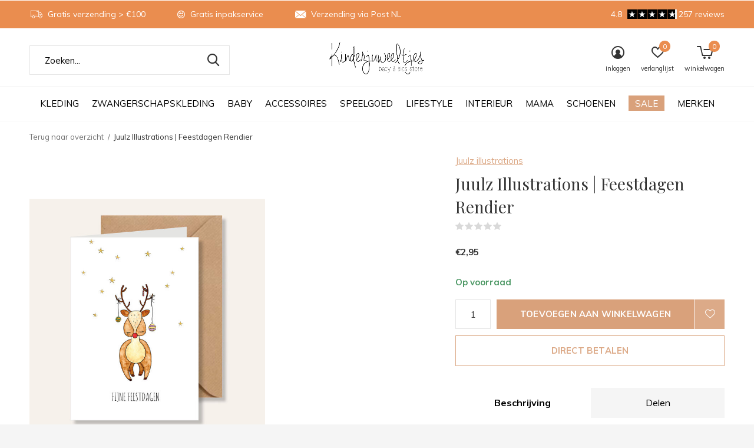

--- FILE ---
content_type: text/html;charset=utf-8
request_url: https://www.kinderjuweeltjes.nl/juulz-illustrations-feestdagen-rendier.html
body_size: 14762
content:
<!doctype html>
<html class="new mobile  " lang="nl" dir="ltr">
	<head>
        <meta charset="utf-8"/>
<!-- [START] 'blocks/head.rain' -->
<!--

  (c) 2008-2026 Lightspeed Netherlands B.V.
  http://www.lightspeedhq.com
  Generated: 21-01-2026 @ 11:03:55

-->
<link rel="canonical" href="https://www.kinderjuweeltjes.nl/juulz-illustrations-feestdagen-rendier.html"/>
<link rel="alternate" href="https://www.kinderjuweeltjes.nl/index.rss" type="application/rss+xml" title="Nieuwe producten"/>
<meta name="robots" content="noodp,noydir"/>
<meta name="google-site-verification" content="ZZGQtrGmd9tntgXvmbMlxihgW3D4UM2AjRiV7IgUwc4"/>
<meta property="og:url" content="https://www.kinderjuweeltjes.nl/juulz-illustrations-feestdagen-rendier.html?source=facebook"/>
<meta property="og:site_name" content="Kinderjuweeltjes"/>
<meta property="og:title" content="Juulz illustrations - Feestdagen Rendier"/>
<meta property="og:description" content="– Formaat: 10 x 15 cm/A6.– Inclusief Luxe Kraft Envelop."/>
<meta property="og:image" content="https://cdn.webshopapp.com/shops/332509/files/443141352/juulz-illustrations-juulz-illustrations-feestdagen.jpg"/>
<script src="https://app.dmws.plus/shop-assets/332509/dmws-plus-loader.js?id=64646d4482f0c06349df9eb343bf1101"></script>
<!--[if lt IE 9]>
<script src="https://cdn.webshopapp.com/assets/html5shiv.js?2025-02-20"></script>
<![endif]-->
<!-- [END] 'blocks/head.rain' -->
		<meta charset="utf-8">
		<meta http-equiv="x-ua-compatible" content="ie=edge">
		<title>Juulz illustrations - Feestdagen Rendier - Kinderjuweeltjes</title>
		<meta name="description" content="– Formaat: 10 x 15 cm/A6.– Inclusief Luxe Kraft Envelop.">
		<meta name="keywords" content="Juulz, illustrations, Juulz, Illustrations, |, Feestdagen, Rendier, babykleding Middelburg, babykleding zeeland, kinderkleding middelburg, kinderkleding zeeland, baby, kind, positiekleding middelburg, positiekleding zeeland, zwangerschapskleding, zwa">
		<meta name="theme-color" content="#ffffff">
		<meta name="MobileOptimized" content="320">
		<meta name="HandheldFriendly" content="true">
		<meta name="viewport" content="width=device-width,initial-scale=1,maximum-scale=1,viewport-fit=cover,target-densitydpi=device-dpi,shrink-to-fit=no">
		<meta name="author" content="https://www.dmws.nl">
		<link rel="preload" as="style" href="https://cdn.webshopapp.com/assets/gui-2-0.css?2025-02-20">
		<link rel="preload" as="style" href="https://cdn.webshopapp.com/assets/gui-responsive-2-0.css?2025-02-20">
		<link rel="preload" href="https://fonts.googleapis.com/css?family=Muli:100,300,400,500,600,700,800,900%7CPlayfair%20Display:100,300,400,500,600,700,800,900&display=block" as="style">
		<link rel="preload" as="style" href="https://cdn.webshopapp.com/shops/332509/themes/179884/assets/fixed.css?20260120111200">
    <link rel="preload" as="style" href="https://cdn.webshopapp.com/shops/332509/themes/179884/assets/screen.css?20260120111200">
		<link rel="preload" as="style" href="https://cdn.webshopapp.com/shops/332509/themes/179884/assets/custom.css?20260120111200">
		<link rel="preload" as="font" href="https://cdn.webshopapp.com/shops/332509/themes/179884/assets/icomoon.woff2?20260120111200">
		<link rel="preload" as="script" href="https://cdn.webshopapp.com/assets/jquery-1-9-1.js?2025-02-20">
		<link rel="preload" as="script" href="https://cdn.webshopapp.com/assets/jquery-ui-1-10-1.js?2025-02-20">
		<link rel="preload" as="script" href="https://cdn.webshopapp.com/shops/332509/themes/179884/assets/scripts.js?20260120111200">
		<link rel="preload" as="script" href="https://cdn.webshopapp.com/shops/332509/themes/179884/assets/custom.js?20260120111200">
    <link rel="preload" as="script" href="https://cdn.webshopapp.com/assets/gui.js?2025-02-20">
		<link href="https://fonts.googleapis.com/css?family=Muli:100,300,400,500,600,700,800,900%7CPlayfair%20Display:100,300,400,500,600,700,800,900&display=block" rel="stylesheet" type="text/css">
		<link rel="stylesheet" media="screen" href="https://cdn.webshopapp.com/assets/gui-2-0.css?2025-02-20">
		<link rel="stylesheet" media="screen" href="https://cdn.webshopapp.com/assets/gui-responsive-2-0.css?2025-02-20">
    <link rel="stylesheet" media="screen" href="https://cdn.webshopapp.com/shops/332509/themes/179884/assets/fixed.css?20260120111200">
		<link rel="stylesheet" media="screen" href="https://cdn.webshopapp.com/shops/332509/themes/179884/assets/screen.css?20260120111200">
		<link rel="stylesheet" media="screen" href="https://cdn.webshopapp.com/shops/332509/themes/179884/assets/custom.css?20260120111200">
		<link rel="icon" type="image/x-icon" href="https://cdn.webshopapp.com/shops/332509/themes/179884/assets/favicon.png?20260120111200">
		<link rel="apple-touch-icon" href="https://cdn.webshopapp.com/shops/332509/themes/179884/assets/apple-touch-icon.png?20260120111200">
		<link rel="mask-icon" href="https://cdn.webshopapp.com/shops/332509/themes/179884/assets/safari-pinned-tab.svg?20260120111200" color="#000000">
		<link rel="manifest" href="https://cdn.webshopapp.com/shops/332509/themes/179884/assets/manifest.json?20260120111200">
		<link rel="preconnect" href="https://ajax.googleapis.com">
		<link rel="preconnect" href="//cdn.webshopapp.com/">
		<link rel="preconnect" href="https://fonts.googleapis.com">
		<link rel="preconnect" href="https://fonts.gstatic.com" crossorigin>
		<link rel="dns-prefetch" href="https://ajax.googleapis.com">
		<link rel="dns-prefetch" href="//cdn.webshopapp.com/">	
		<link rel="dns-prefetch" href="https://fonts.googleapis.com">
		<link rel="dns-prefetch" href="https://fonts.gstatic.com" crossorigin>
    <script src="https://cdn.webshopapp.com/assets/jquery-1-9-1.js?2025-02-20"></script>
    <script src="https://cdn.webshopapp.com/assets/jquery-ui-1-10-1.js?2025-02-20"></script>
		<meta name="msapplication-config" content="https://cdn.webshopapp.com/shops/332509/themes/179884/assets/browserconfig.xml?20260120111200">
<meta property="og:title" content="Juulz illustrations - Feestdagen Rendier">
<meta property="og:type" content="website"> 
<meta property="og:description" content="– Formaat: 10 x 15 cm/A6.– Inclusief Luxe Kraft Envelop.">
<meta property="og:site_name" content="Kinderjuweeltjes">
<meta property="og:url" content="https://www.kinderjuweeltjes.nl/">
<meta property="og:image" content="https://cdn.webshopapp.com/shops/332509/files/443141352/300x250x2/juulz-illustrations-juulz-illustrations-feestdagen.jpg">
<meta itemprop="price" content="2.95"><meta itemprop="priceCurrency" content="EUR">
<meta name="twitter:title" content="Juulz illustrations - Feestdagen Rendier">
<meta name="twitter:description" content="– Formaat: 10 x 15 cm/A6.– Inclusief Luxe Kraft Envelop.">
<meta name="twitter:site" content="Kinderjuweeltjes">
<meta name="twitter:card" content="https://cdn.webshopapp.com/shops/332509/themes/179884/v/1008020/assets/logo.png?20220617121433">
<meta name="twitter:image" content="https://cdn.webshopapp.com/shops/332509/files/443141352/300x250x2/juulz-illustrations-juulz-illustrations-feestdagen.jpg">
<script type="application/ld+json">
  [
        {
      "@context": "http://schema.org",
      "@type": "Product", 
      "name": "Juulz illustrations Juulz Illustrations | Feestdagen Rendier",
      "url": "https://www.kinderjuweeltjes.nl/juulz-illustrations-feestdagen-rendier.html",
      "brand": "Juulz illustrations",      "description": "– Formaat: 10 x 15 cm/A6.– Inclusief Luxe Kraft Envelop.",      "image": "https://cdn.webshopapp.com/shops/332509/files/443141352/300x250x2/juulz-illustrations-juulz-illustrations-feestdagen.jpg",                        "offers": {
        "@type": "Offer",
        "price": "2.95",        "url": "https://www.kinderjuweeltjes.nl/juulz-illustrations-feestdagen-rendier.html",
        "priceValidUntil": "2027-01-21",
        "priceCurrency": "EUR",
          "availability": "https://schema.org/InStock",
          "inventoryLevel": "9"
              }
          },
        {
      "@context": "http://schema.org/",
      "@type": "Organization",
      "url": "https://www.kinderjuweeltjes.nl/",
      "name": "Kinderjuweeltjes",
      "legalName": "Kinderjuweeltjes",
      "description": "– Formaat: 10 x 15 cm/A6.– Inclusief Luxe Kraft Envelop.",
      "logo": "https://cdn.webshopapp.com/shops/332509/themes/179884/v/1008020/assets/logo.png?20220617121433",
      "image": "https://cdn.webshopapp.com/shops/332509/themes/179884/v/2707867/assets/hero-1-image.jpg?20251202134503",
      "contactPoint": {
        "@type": "ContactPoint",
        "contactType": "Customer service",
        "telephone": "Company&#039;s Phone number "
      },
      "address": {
        "@type": "PostalAddress",
        "streetAddress": "Langeviele 29",
        "addressLocality": "",
        "postalCode": "4331LR Middelburg",
        "addressCountry": "NL"
      }
         
    },
    { 
      "@context": "http://schema.org", 
      "@type": "WebSite", 
      "url": "https://www.kinderjuweeltjes.nl/", 
      "name": "Kinderjuweeltjes",
      "description": "– Formaat: 10 x 15 cm/A6.– Inclusief Luxe Kraft Envelop.",
      "author": [
        {
          "@type": "Organization",
          "url": "https://www.dmws.nl/",
          "name": "DMWS B.V.",
          "address": {
            "@type": "PostalAddress",
            "streetAddress": "Klokgebouw 195 (Strijp-S)",
            "addressLocality": "Eindhoven",
            "addressRegion": "NB",
            "postalCode": "5617 AB",
            "addressCountry": "NL"
          }
        }
      ]
    }
  ]
</script>    	</head>
	<body>
  	    <ul class="hidden-data hidden"><li>332509</li><li>179884</li><li>ja</li><li>nl</li><li>live</li><li>Company&#039;s Email Address</li><li>https://www.kinderjuweeltjes.nl/</li></ul><div id="root" ><header id="top" class=" static"><p id="logo" class="text-center"><a href="https://www.kinderjuweeltjes.nl/" accesskey="h"><img src="https://cdn.webshopapp.com/shops/332509/themes/179884/v/1008020/assets/logo.png?20220617121433" alt="Kinderjuweeltjes - de tofste winkel voor babykleding, kinderkleding, positiekleding, speelgoed en accessoires!"></a></p><nav id="skip"><ul><li><a href="#nav" accesskey="n">Ga naar navigatie (n)</a></li><li><a href="#content" accesskey="c">Ga naar inhoud (c)</a></li><li><a href="#footer" accesskey="f">Ga naar footer (f)</a></li></ul></nav><nav id="nav" aria-label="Kies een categorie" class="align-center"><ul><li class="menu-uppercase"><a  href="https://www.kinderjuweeltjes.nl/kleding/">Kleding</a><ul><li><a href="https://www.kinderjuweeltjes.nl/kleding/meisjes-86-t-m-128/">Meisjes | 86 t/m 128</a><ul><li><a href="https://www.kinderjuweeltjes.nl/kleding/meisjes-86-t-m-128/t-shirts-tops/">T-Shirts &amp; Tops</a><ul class="mobily-only"><li><a href="https://www.kinderjuweeltjes.nl/kleding/meisjes-86-t-m-128/t-shirts-tops/korte-mouw/">Korte Mouw</a></li><li><a href="https://www.kinderjuweeltjes.nl/kleding/meisjes-86-t-m-128/t-shirts-tops/lange-mouw/">Lange Mouw</a></li></ul></li><li><a href="https://www.kinderjuweeltjes.nl/kleding/meisjes-86-t-m-128/sokken-maillots/">Sokken &amp; Maillots</a></li><li><a href="https://www.kinderjuweeltjes.nl/kleding/meisjes-86-t-m-128/jurken-rokken/">Jurken &amp; Rokken</a></li><li><a href="https://www.kinderjuweeltjes.nl/kleding/meisjes-86-t-m-128/broeken-leggings/">Broeken &amp; Leggings</a><ul class="mobily-only"><li><a href="https://www.kinderjuweeltjes.nl/kleding/meisjes-86-t-m-128/broeken-leggings/korte-broeken/">Korte broeken</a></li><li><a href="https://www.kinderjuweeltjes.nl/kleding/meisjes-86-t-m-128/broeken-leggings/lange-broeken/">Lange broeken</a></li></ul></li><li><a href="https://www.kinderjuweeltjes.nl/kleding/meisjes-86-t-m-128/jassen/">Jassen</a></li><li><a href="https://www.kinderjuweeltjes.nl/kleding/meisjes-86-t-m-128/regenkleding/">Regenkleding</a></li><li><a href="https://www.kinderjuweeltjes.nl/kleding/meisjes-86-t-m-128/salopettes-onesies/">Salopettes &amp; Onesies</a></li><li><a href="https://www.kinderjuweeltjes.nl/kleding/meisjes-86-t-m-128/zwemkleding/">Zwemkleding</a></li><li><a href="https://www.kinderjuweeltjes.nl/kleding/meisjes-86-t-m-128/truien-vesten/">Truien &amp; Vesten</a></li><li><a href="https://www.kinderjuweeltjes.nl/kleding/meisjes-86-t-m-128/ondergoed-pyjamas/">Ondergoed &amp; Pyjama&#039;s</a></li></ul></li><li><a href="https://www.kinderjuweeltjes.nl/kleding/jongens-86-t-m-128/">Jongens | 86 t/m 128</a><ul><li><a href="https://www.kinderjuweeltjes.nl/kleding/jongens-86-t-m-128/broeken-leggings/">Broeken &amp; Leggings</a><ul class="mobily-only"><li><a href="https://www.kinderjuweeltjes.nl/kleding/jongens-86-t-m-128/broeken-leggings/korte-broeken/">Korte broeken</a></li><li><a href="https://www.kinderjuweeltjes.nl/kleding/jongens-86-t-m-128/broeken-leggings/lange-broeken/">Lange broeken</a></li></ul></li><li><a href="https://www.kinderjuweeltjes.nl/kleding/jongens-86-t-m-128/jassen/">Jassen</a></li><li><a href="https://www.kinderjuweeltjes.nl/kleding/jongens-86-t-m-128/t-shirts-tops/">T-Shirts &amp; Tops</a><ul class="mobily-only"><li><a href="https://www.kinderjuweeltjes.nl/kleding/jongens-86-t-m-128/t-shirts-tops/korte-mouw/">Korte Mouw</a></li><li><a href="https://www.kinderjuweeltjes.nl/kleding/jongens-86-t-m-128/t-shirts-tops/lange-mouw/">Lange Mouw</a></li></ul></li><li><a href="https://www.kinderjuweeltjes.nl/kleding/jongens-86-t-m-128/zwemkleding/">Zwemkleding</a></li><li><a href="https://www.kinderjuweeltjes.nl/kleding/jongens-86-t-m-128/salopettes-onesies/">Salopettes &amp; Onesies</a></li><li><a href="https://www.kinderjuweeltjes.nl/kleding/jongens-86-t-m-128/truien-vesten/">Truien &amp; Vesten</a></li><li><a href="https://www.kinderjuweeltjes.nl/kleding/jongens-86-t-m-128/ondergoed-pyjamas/">Ondergoed &amp; Pyjama&#039;s</a></li><li><a href="https://www.kinderjuweeltjes.nl/kleding/jongens-86-t-m-128/sokken/">Sokken</a></li></ul></li></ul></li><li class="menu-uppercase"><a  href="https://www.kinderjuweeltjes.nl/zwangerschapskleding/">Zwangerschapskleding</a><ul><li><a href="https://www.kinderjuweeltjes.nl/zwangerschapskleding/jeans-broeken/">Jeans &amp; Broeken</a></li><li><a href="https://www.kinderjuweeltjes.nl/zwangerschapskleding/truien-vesten/">Truien &amp; Vesten</a></li><li><a href="https://www.kinderjuweeltjes.nl/zwangerschapskleding/t-shirts-tops/">T-shirts &amp; Tops</a></li><li><a href="https://www.kinderjuweeltjes.nl/zwangerschapskleding/lingerie/">Lingerie</a></li><li><a href="https://www.kinderjuweeltjes.nl/zwangerschapskleding/leggings-pantys/">Leggings &amp; Panty&#039;s</a></li><li><a href="https://www.kinderjuweeltjes.nl/zwangerschapskleding/jurken-rokken/">Jurken &amp; Rokken</a></li><li><a href="https://www.kinderjuweeltjes.nl/zwangerschapskleding/jassen/">Jassen</a></li><li><a href="https://www.kinderjuweeltjes.nl/zwangerschapskleding/jumpsuits/">Jumpsuits</a></li><li><a href="https://www.kinderjuweeltjes.nl/zwangerschapskleding/badkleding/">Badkleding</a></li></ul></li><li class="menu-uppercase"><a  href="https://www.kinderjuweeltjes.nl/baby/">Baby</a><ul><li><a href="https://www.kinderjuweeltjes.nl/baby/verzorging/">Verzorging</a><ul><li><a href="https://www.kinderjuweeltjes.nl/baby/verzorging/slabbetjes-monddoekjes/">Slabbetjes &amp; monddoekjes</a></li><li><a href="https://www.kinderjuweeltjes.nl/baby/verzorging/wikkeldekens-badjasjes/">Wikkeldekens &amp; Badjasjes</a></li><li><a href="https://www.kinderjuweeltjes.nl/baby/verzorging/hydrofiele-doeken/">Hydrofiele doeken</a></li><li><a href="https://www.kinderjuweeltjes.nl/baby/verzorging/washandjes/">Washandjes</a></li><li><a href="https://www.kinderjuweeltjes.nl/baby/verzorging/verzorgingsproducten/">Verzorgingsproducten</a></li><li><a href="https://www.kinderjuweeltjes.nl/baby/verzorging/verschoonkussens-matjes/">Verschoonkussens &amp; matjes</a></li><li><a href="https://www.kinderjuweeltjes.nl/baby/verzorging/kruikenzak/">Kruikenzak</a></li><li><a href="https://www.kinderjuweeltjes.nl/baby/verzorging/tandendoosjes/">Tandendoosjes</a></li><li><a href="https://www.kinderjuweeltjes.nl/baby/verzorging/slaaptrainer-hulp/">Slaaptrainer &amp; Hulp</a></li></ul></li><li><a href="https://www.kinderjuweeltjes.nl/baby/babykleding-44-t-m-80/">Babykleding | 44 t/m 80</a><ul><li><a href="https://www.kinderjuweeltjes.nl/baby/babykleding-44-t-m-80/jassen/">Jassen</a></li><li><a href="https://www.kinderjuweeltjes.nl/baby/babykleding-44-t-m-80/jurkjes-rokjes/">Jurkjes &amp; Rokjes</a></li><li><a href="https://www.kinderjuweeltjes.nl/baby/babykleding-44-t-m-80/rompers/">Rompers</a></li><li><a href="https://www.kinderjuweeltjes.nl/baby/babykleding-44-t-m-80/broeken-leggings/">Broeken &amp; Leggings</a><ul class="mobily-only"><li><a href="https://www.kinderjuweeltjes.nl/baby/babykleding-44-t-m-80/broeken-leggings/korte-broek/">Korte Broek</a></li><li><a href="https://www.kinderjuweeltjes.nl/baby/babykleding-44-t-m-80/broeken-leggings/lange-broek/">Lange Broek</a></li></ul></li><li><a href="https://www.kinderjuweeltjes.nl/baby/babykleding-44-t-m-80/t-shirts-tops/">T-shirts &amp; Tops</a><ul class="mobily-only"><li><a href="https://www.kinderjuweeltjes.nl/baby/babykleding-44-t-m-80/t-shirts-tops/korte-mouw/">Korte Mouw</a></li><li><a href="https://www.kinderjuweeltjes.nl/baby/babykleding-44-t-m-80/t-shirts-tops/lange-mouw/">Lange Mouw</a></li></ul></li><li><a href="https://www.kinderjuweeltjes.nl/baby/babykleding-44-t-m-80/sokken-maillots/">Sokken &amp; Maillots</a></li><li><a href="https://www.kinderjuweeltjes.nl/baby/babykleding-44-t-m-80/pyjamas/">Pyjama&#039;s</a></li><li><a href="https://www.kinderjuweeltjes.nl/baby/babykleding-44-t-m-80/onesies-salopettes/">Onesies &amp; Salopettes</a></li><li><a href="https://www.kinderjuweeltjes.nl/baby/babykleding-44-t-m-80/truien-vesten/">Truien &amp; Vesten</a></li><li><a href="https://www.kinderjuweeltjes.nl/baby/babykleding-44-t-m-80/zwemkleding/">Zwemkleding</a></li><li class="strong"><a href="https://www.kinderjuweeltjes.nl/baby/babykleding-44-t-m-80/">Bekijk alles Babykleding | 44 t/m 80</a></li></ul></li></ul></li><li class="menu-uppercase"><a  href="https://www.kinderjuweeltjes.nl/accessoires/">Accessoires</a><ul><li><a href="https://www.kinderjuweeltjes.nl/accessoires/zonnebrillen/">Zonnebrillen</a></li><li><a href="https://www.kinderjuweeltjes.nl/accessoires/speenkoorden-speendoekjes/">Speenkoorden &amp; Speendoekjes</a></li><li><a href="https://www.kinderjuweeltjes.nl/accessoires/mutsen-petten/">Mutsen &amp; Petten</a></li><li><a href="https://www.kinderjuweeltjes.nl/accessoires/haaraccessoires/">Haaraccessoires</a></li><li><a href="https://www.kinderjuweeltjes.nl/accessoires/sjaals-wanten/">Sjaals &amp; Wanten</a></li><li><a href="https://www.kinderjuweeltjes.nl/accessoires/tasjes/">Tasjes</a></li><li><a href="https://www.kinderjuweeltjes.nl/accessoires/zonnehoedjes/">Zonnehoedjes</a></li><li><a href="https://www.kinderjuweeltjes.nl/accessoires/zwemaccessoires/">Zwemaccessoires</a></li></ul></li><li class="menu-uppercase"><a  href="https://www.kinderjuweeltjes.nl/speelgoed/">Speelgoed</a><ul><li><a href="https://www.kinderjuweeltjes.nl/speelgoed/boeken/">Boeken</a></li><li><a href="https://www.kinderjuweeltjes.nl/speelgoed/educatief-speelgoed/">Educatief Speelgoed</a></li><li><a href="https://www.kinderjuweeltjes.nl/speelgoed/puzzels/">Puzzels</a><ul><li><a href="https://www.kinderjuweeltjes.nl/speelgoed/puzzels/houten-puzzels/">Houten Puzzels</a></li><li><a href="https://www.kinderjuweeltjes.nl/speelgoed/puzzels/magneetpuzzels/">Magneetpuzzels</a></li><li><a href="https://www.kinderjuweeltjes.nl/speelgoed/puzzels/legpuzzels/">Legpuzzels</a></li></ul></li><li><a href="https://www.kinderjuweeltjes.nl/speelgoed/bad-en-buiten-speelgoed/">Bad en Buiten Speelgoed</a><ul><li><a href="https://www.kinderjuweeltjes.nl/speelgoed/bad-en-buiten-speelgoed/strand-speelgoed/">Strand Speelgoed</a></li><li><a href="https://www.kinderjuweeltjes.nl/speelgoed/bad-en-buiten-speelgoed/steppen/">Steppen</a></li><li><a href="https://www.kinderjuweeltjes.nl/speelgoed/bad-en-buiten-speelgoed/bad-speelgoed/">Bad Speelgoed</a></li><li><a href="https://www.kinderjuweeltjes.nl/speelgoed/bad-en-buiten-speelgoed/buiten-speelgoed/">Buiten Speelgoed</a></li></ul></li><li><a href="https://www.kinderjuweeltjes.nl/speelgoed/spelletjes/">Spelletjes</a></li><li><a href="https://www.kinderjuweeltjes.nl/speelgoed/voertuigen-bouwspeelgoed/">Voertuigen &amp; Bouwspeelgoed</a><ul><li><a href="https://www.kinderjuweeltjes.nl/speelgoed/voertuigen-bouwspeelgoed/racebanen-en-autowegen/">Racebanen en Autowegen</a></li><li><a href="https://www.kinderjuweeltjes.nl/speelgoed/voertuigen-bouwspeelgoed/voertuigen/">Voertuigen</a></li><li><a href="https://www.kinderjuweeltjes.nl/speelgoed/voertuigen-bouwspeelgoed/constructie/">Constructie</a></li><li><a href="https://www.kinderjuweeltjes.nl/speelgoed/voertuigen-bouwspeelgoed/magnetisch/">Magnetisch</a></li></ul></li><li><a href="https://www.kinderjuweeltjes.nl/speelgoed/knutselen/">Knutselen</a><ul><li><a href="https://www.kinderjuweeltjes.nl/speelgoed/knutselen/kleuren/">Kleuren</a></li><li><a href="https://www.kinderjuweeltjes.nl/speelgoed/knutselen/tekenen-en-schrijven/">Tekenen en Schrijven</a></li><li><a href="https://www.kinderjuweeltjes.nl/speelgoed/knutselen/klei-en-zand/">Klei en Zand</a></li></ul></li><li><a href="https://www.kinderjuweeltjes.nl/speelgoed/open-ended-play/">Open Ended Play</a><ul><li><a href="https://www.kinderjuweeltjes.nl/speelgoed/open-ended-play/sensorisch-speelgoed/">Sensorisch Speelgoed</a></li><li><a href="https://www.kinderjuweeltjes.nl/speelgoed/open-ended-play/bouwen-en-magneetsets/">Bouwen en Magneetsets</a></li></ul></li><li><a href="https://www.kinderjuweeltjes.nl/speelgoed/babyspeelgoed/">Babyspeelgoed</a><ul><li><a href="https://www.kinderjuweeltjes.nl/speelgoed/babyspeelgoed/bijtringen-bijtspeelgoed/">Bijtringen &amp; Bijtspeelgoed</a></li><li><a href="https://www.kinderjuweeltjes.nl/speelgoed/babyspeelgoed/stapelspeelgoed/">Stapelspeelgoed</a></li><li><a href="https://www.kinderjuweeltjes.nl/speelgoed/babyspeelgoed/knuffels-knuffeldoekjes/">Knuffels &amp; Knuffeldoekjes</a></li><li><a href="https://www.kinderjuweeltjes.nl/speelgoed/babyspeelgoed/rammelaars/">Rammelaars</a></li><li><a href="https://www.kinderjuweeltjes.nl/speelgoed/babyspeelgoed/zacht-speelgoed/">Zacht Speelgoed</a></li><li><a href="https://www.kinderjuweeltjes.nl/speelgoed/babyspeelgoed/muziekhangers/">Muziekhangers</a></li><li><a href="https://www.kinderjuweeltjes.nl/speelgoed/babyspeelgoed/houten-speelgoed/">Houten Speelgoed</a></li><li><a href="https://www.kinderjuweeltjes.nl/speelgoed/babyspeelgoed/poppen/">Poppen</a></li><li><a href="https://www.kinderjuweeltjes.nl/speelgoed/babyspeelgoed/trek-loopfiguren/">Trek &amp; Loopfiguren</a></li></ul></li><li><a href="https://www.kinderjuweeltjes.nl/speelgoed/rollenspel/">Rollenspel</a><ul><li><a href="https://www.kinderjuweeltjes.nl/speelgoed/rollenspel/verkleden/">Verkleden</a></li><li><a href="https://www.kinderjuweeltjes.nl/speelgoed/rollenspel/winkeltje/">Winkeltje</a></li><li><a href="https://www.kinderjuweeltjes.nl/speelgoed/rollenspel/beroepen/">Beroepen</a></li><li><a href="https://www.kinderjuweeltjes.nl/speelgoed/rollenspel/keukentje/">Keukentje</a></li><li><a href="https://www.kinderjuweeltjes.nl/speelgoed/rollenspel/poppen-en-knuffels/">Poppen en Knuffels</a></li></ul></li><li class="strong"><a href="https://www.kinderjuweeltjes.nl/speelgoed/">Bekijk alles Speelgoed</a></li></ul></li><li class="menu-uppercase"><a  href="https://www.kinderjuweeltjes.nl/lifestyle/">Lifestyle</a><ul><li><a href="https://www.kinderjuweeltjes.nl/lifestyle/kaartjes/">Kaartjes</a></li><li><a href="https://www.kinderjuweeltjes.nl/lifestyle/op-stap/">Op stap</a><ul><li><a href="https://www.kinderjuweeltjes.nl/lifestyle/op-stap/tassen-rugzakjes-koffers/">Tassen/Rugzakjes/Koffers</a></li><li><a href="https://www.kinderjuweeltjes.nl/lifestyle/op-stap/kinderwagen-accessoires/">Kinderwagen Accessoires</a></li><li><a href="https://www.kinderjuweeltjes.nl/lifestyle/op-stap/paraplus-regencapes/">Paraplu&#039;s &amp; Regencapes</a></li></ul></li><li><a href="https://www.kinderjuweeltjes.nl/lifestyle/aan-tafel/">Aan Tafel</a><ul><li><a href="https://www.kinderjuweeltjes.nl/lifestyle/aan-tafel/lunch-snackdoosjes/">Lunch &amp; Snackdoosjes</a></li><li><a href="https://www.kinderjuweeltjes.nl/lifestyle/aan-tafel/slabben-schorten/">Slabben &amp; Schorten</a></li><li><a href="https://www.kinderjuweeltjes.nl/lifestyle/aan-tafel/servies/">Servies</a></li><li><a href="https://www.kinderjuweeltjes.nl/lifestyle/aan-tafel/placemats/">Placemats</a></li><li><a href="https://www.kinderjuweeltjes.nl/lifestyle/aan-tafel/bakken-en-koken/">Bakken en Koken</a></li><li><a href="https://www.kinderjuweeltjes.nl/lifestyle/aan-tafel/drinkbekers-flessen/">Drinkbekers &amp; Flessen</a></li><li><a href="https://www.kinderjuweeltjes.nl/lifestyle/aan-tafel/bestek/">Bestek</a></li><li><a href="https://www.kinderjuweeltjes.nl/lifestyle/aan-tafel/overig/">Overig</a></li></ul></li><li><a href="https://www.kinderjuweeltjes.nl/lifestyle/uiterlijk/">Uiterlijk</a><ul><li><a href="https://www.kinderjuweeltjes.nl/lifestyle/uiterlijk/make-up/">Make - Up</a></li><li><a href="https://www.kinderjuweeltjes.nl/lifestyle/uiterlijk/nagellak/">Nagellak</a></li><li><a href="https://www.kinderjuweeltjes.nl/lifestyle/uiterlijk/tattoos/">Tattoos</a></li><li><a href="https://www.kinderjuweeltjes.nl/lifestyle/uiterlijk/sieraden/">Sieraden</a></li></ul></li><li><a href="https://www.kinderjuweeltjes.nl/lifestyle/verzorging/">Verzorging</a><ul><li><a href="https://www.kinderjuweeltjes.nl/lifestyle/verzorging/badcape-badjasjes/">Badcape &amp; Badjasjes</a></li><li><a href="https://www.kinderjuweeltjes.nl/lifestyle/verzorging/handdoeken-washandjes/">Handdoeken &amp; Washandjes</a></li><li><a href="https://www.kinderjuweeltjes.nl/lifestyle/verzorging/slaaptrainer-slaaphulp/">Slaaptrainer &amp; Slaaphulp</a></li><li><a href="https://www.kinderjuweeltjes.nl/lifestyle/verzorging/tandendoosjes/">Tandendoosjes</a></li><li><a href="https://www.kinderjuweeltjes.nl/lifestyle/verzorging/verzorgingsproducten/">Verzorgingsproducten</a></li><li><a href="https://www.kinderjuweeltjes.nl/lifestyle/verzorging/overig/">Overig</a></li></ul></li></ul></li><li class="menu-uppercase"><a  href="https://www.kinderjuweeltjes.nl/interieur/">Interieur</a><ul><li><a href="https://www.kinderjuweeltjes.nl/interieur/beddengoed/">Beddengoed</a><ul><li><a href="https://www.kinderjuweeltjes.nl/interieur/beddengoed/dekens-lakens/">Dekens &amp; Lakens</a></li><li><a href="https://www.kinderjuweeltjes.nl/interieur/beddengoed/slaapzakken/">Slaapzakken</a></li></ul></li><li><a href="https://www.kinderjuweeltjes.nl/interieur/decoratie/">Decoratie</a><ul><li><a href="https://www.kinderjuweeltjes.nl/interieur/decoratie/vloer-speelkleden/">Vloer- &amp; Speelkleden</a></li><li><a href="https://www.kinderjuweeltjes.nl/interieur/decoratie/opbergers/">Opbergers</a></li></ul></li><li><a href="https://www.kinderjuweeltjes.nl/interieur/verlichting/">Verlichting</a><ul><li><a href="https://www.kinderjuweeltjes.nl/interieur/verlichting/nachtlampjes/">Nachtlampjes</a></li></ul></li><li><a href="https://www.kinderjuweeltjes.nl/interieur/wanddecoratie/">Wanddecoratie</a><ul><li><a href="https://www.kinderjuweeltjes.nl/interieur/wanddecoratie/posters/">Posters</a></li></ul></li><li><a href="https://www.kinderjuweeltjes.nl/interieur/overig/">Overig</a></li></ul></li><li class="menu-uppercase"><a  href="https://www.kinderjuweeltjes.nl/mama/">Mama</a><ul><li><a href="https://www.kinderjuweeltjes.nl/mama/accessoires/">Accessoires</a></li></ul></li><li class="menu-uppercase"><a  href="https://www.kinderjuweeltjes.nl/schoenen/">Schoenen</a><ul><li><a href="https://www.kinderjuweeltjes.nl/schoenen/slipstop/">Slipstop</a></li><li><a href="https://www.kinderjuweeltjes.nl/schoenen/babyschoenen-en-sloffen/">Babyschoenen en Sloffen</a></li></ul></li><li class="menu-uppercase"><a class="overlay-g" href="https://www.kinderjuweeltjes.nl/sale/">Sale</a><ul><li><a href="https://www.kinderjuweeltjes.nl/sale/meiden-sale/">Meiden Sale</a></li><li><a href="https://www.kinderjuweeltjes.nl/sale/jongens-sale/">Jongens Sale</a></li></ul></li><li class="menu-uppercase"><a accesskey="4" href="https://www.kinderjuweeltjes.nl/brands/">Merken</a><div class="double"><div><h3>Our favorite brands</h3><ul class="double"><li><a href="https://www.kinderjuweeltjes.nl/brands/feetje-baby/">Feetje Baby</a></li><li><a href="https://www.kinderjuweeltjes.nl/brands/jollein/">Jollein</a></li><li><a href="https://www.kinderjuweeltjes.nl/brands/juulz-illustrations/">Juulz illustrations</a></li><li><a href="https://www.kinderjuweeltjes.nl/brands/liewood/">Liewood</a></li><li><a href="https://www.kinderjuweeltjes.nl/brands/little-dutch/">Little Dutch</a></li><li><a href="https://www.kinderjuweeltjes.nl/brands/lodger/">Lodger</a></li><li><a href="https://www.kinderjuweeltjes.nl/brands/mimi-lula/">Mimi &amp; Lula</a></li><li><a href="https://www.kinderjuweeltjes.nl/brands/mp-denmark/">MP Denmark</a></li><li><a href="https://www.kinderjuweeltjes.nl/brands/noppies/">Noppies</a></li><li><a href="https://www.kinderjuweeltjes.nl/brands/noppies-mom/">Noppies Mom</a></li></ul></div><div></div></div></li></ul><ul><li class="search"><a href="./"><i class="icon-zoom2"></i><span>zoeken</span></a></li><li class="login"><a href=""><i class="icon-user-circle"></i><span>inloggen</span></a></li><li class="fav"><a class="open-login"><i class="icon-heart-strong"></i><span>verlanglijst</span><span class="no items" data-wishlist-items>0</span></a></li><li class="cart"><a href="https://www.kinderjuweeltjes.nl/cart/"><i class="icon-cart5"></i><span>winkelwagen</span><span class="no">0</span></a></li></ul></nav><div class="bar with-trustmark"><ul class="list-usp"><li><i class="icon-truck"></i> Gratis verzending > €100</li><li><i class="icon-smile"></i> Gratis inpakservice</li><li><i class="icon-envelope"></i> Verzending via Post NL</li></ul><p><a href="https://www.kinderjuweeltjes.nl/" target="_blank"><span class="rating-a c square_stars" data-val="4.8" data-of="5">4.8</span><span class="mobile-hide">257 reviews</span></a></p></div><form action="https://www.kinderjuweeltjes.nl/search/" method="get" id="formSearch" data-search-type="desktop"><p><label for="q">Zoeken...</label><input id="q" name="q" type="search" value="" autocomplete="off" required data-input="desktop"><button type="submit">Zoeken</button></p><div class="search-autocomplete" data-search-type="desktop"><ul class="list-cart small m0"></ul></div></form><div class="module-product-bar"><figure><img src="https://dummyimage.com/45x45/fff.png/fff" data-src="https://cdn.webshopapp.com/shops/332509/files/443141352/90x90x2/juulz-illustrations-feestdagen-rendier.jpg" alt="Juulz Illustrations | Feestdagen Rendier" width="45" height="45"></figure><h3>Juulz illustrations Juulz Illustrations | Feestdagen Rendier</h3><p class="price">
      €2,95
          </p><p class="link-btn"><a href="https://www.kinderjuweeltjes.nl/cart/add/255513912/">Toevoegen aan winkelwagen</a></p></div></header><main id="content"><nav class="nav-breadcrumbs desktop-only"><ul><li><a href="https://www.kinderjuweeltjes.nl/">Terug naar overzicht</a></li><li>Juulz Illustrations | Feestdagen Rendier</li></ul></nav><article class="module-product"><ul class="list-slider"><li class=" w100"><a data-fancybox-group="gallery" href="https://cdn.webshopapp.com/shops/332509/files/443141352/image.jpg"><img src="https://cdn.webshopapp.com/shops/332509/files/443141352/660x900x2/juulz-illustrations-juulz-illustrations-feestdagen.jpg" alt="Juulz Illustrations | Feestdagen Rendier" width="660" height="900"></a><ul class="label"><li class="btn  active mobile-only"><a href="javascript:;" class="add-to-wishlist" data-url="https://www.kinderjuweeltjes.nl/account/wishlistAdd/128611816/?variant_id=255513912" data-id="128611816"><i class="icon-heart-outline"></i><span>Aan verlanglijst toevoegen</span></a></li></ul></li></ul><div><header><p><a href="https://www.kinderjuweeltjes.nl/brands/juulz-illustrations/">Juulz illustrations</a></p><h1>Juulz Illustrations | Feestdagen Rendier</h1><p class="rating-a b" data-val="0" data-of="5"><a href="#section-reviews">(0)</a></p></header><form action="https://www.kinderjuweeltjes.nl/cart/add/255513912/" id="product_configure_form" method="post" class="form-product" data-url="https://www.kinderjuweeltjes.nl/cart/add/255513912/"><div class="fieldset"><p class="price">
          €2,95
                                                </p><p class="in-stock-positive"><span class="strong">
                                                    
                                                    Op voorraad
                                
                                  </span></p><input data-always type="hidden" name="bundle_id" id="product_configure_bundle_id" value=""></div><p class="submit m15"><input type="number" name="quantity" value="1"><button class="add-to-cart-button" type="submit">Toevoegen aan winkelwagen</button><a href="javascript:;" class="open-login"><i class="icon-heart-outline"></i><span>Inloggen voor wishlist</span></a></p><p class="link-btn"><a href="javascript:;" id="checkoutButton" class="a">Direct betalen</a></p><div class="tabs-a m55"><nav><ul><li><a href="./">Beschrijving</a></li><li><a href="./">Delen</a></li></ul></nav><div><div><p>– Formaat: 10 x 15 cm/A6.– Inclusief Luxe Kraft Envelop.</p></div><div><ul class="list-social b"><li><a onclick="return !window.open(this.href,'Juulz Illustrations | Feestdagen Rendier', 'width=500,height=500')" target="_blank" href="https://www.facebook.com/sharer/sharer.php?u=https://www.kinderjuweeltjes.nl/juulz-illustrations-feestdagen-rendier.html"><i class="icon-facebook"></i> Facebook</a></li><li><a href="whatsapp://send?text=https://www.kinderjuweeltjes.nl/juulz-illustrations-feestdagen-rendier.html" data-action="share/whatsapp/share"><i class="icon-whatsapp"></i> Whatsapp</a></li></ul></div></div></div></form></div></article><article id="section-reviews"><header class="heading-rating"><h5 class="s28 m20">Reviews</h5><p class="rating-a strong" data-val="0" data-of="5">0<span> / 5</span></p><p class="overlay-e">0 sterren op basis van 0 beoordelingen</p><p class="link-btn"><a class="b" href="https://www.kinderjuweeltjes.nl/account/review/128611816/">Je beoordeling toevoegen</a></p></header><ul class="list-comments a"></ul></article><article><header class="heading-mobile text-left"><h5 class="s28 m10">Recente artikelen</h5></header><ul class="list-collection compact"><li class="single no-ajax text-left"><div class="img"><figure><img src="https://cdn.webshopapp.com/shops/332509/files/443141352/660x900x2/juulz-illustrations-feestdagen-rendier.jpg" alt="Juulz Illustrations | Feestdagen Rendier" width="310" height="430"></figure><form class="desktop-only" action="https://www.kinderjuweeltjes.nl/juulz-illustrations-feestdagen-rendier.html" method="post"><p><button class="w100" type="submit">Bekijk product</button></p></form></div><p>Juulz illustrations</p><h2><a href="https://www.kinderjuweeltjes.nl/juulz-illustrations-feestdagen-rendier.html">Juulz Illustrations | Feestdagen Rendier</a></h2><p class="price">€2,95</p></li></ul></article></main><aside id="cart"><h5>Winkelwagen</h5><p>
    U heeft geen artikelen in uw winkelwagen...
  </p><p class="submit"><span class="strong"><span>Totaal incl. btw</span> €0,00</span><a href="https://www.kinderjuweeltjes.nl/cart/">Bestellen</a></p></aside><form action="https://www.kinderjuweeltjes.nl/account/loginPost/" method="post" id="login"><h5>Inloggen</h5><p><label for="lc">E-mailadres</label><input type="email" id="lc" name="email" autocomplete='email' placeholder="E-mailadres" required></p><p><label for="ld">Wachtwoord</label><input type="password" id="ld" name="password" autocomplete='current-password' placeholder="Wachtwoord" required><a href="https://www.kinderjuweeltjes.nl/account/password/">Wachtwoord vergeten?</a></p><p><button class="side-login-button" type="submit">Inloggen</button></p><footer><ul class="list-checks"><li>Al je orders en retouren op één plek</li><li>Het bestelproces gaat nog sneller</li><li>Je winkelwagen is altijd en overal opgeslagen</li></ul><p class="link-btn"><a class="" href="https://www.kinderjuweeltjes.nl/account/register/">Account aanmaken</a></p></footer><input type="hidden" name="key" value="4d87955e8219441f18e7500aae053a02" /><input type="hidden" name="type" value="login" /></form><p id="compare-btn" ><a class="open-compare"><i class="icon-compare"></i><span>vergelijk</span><span class="compare-items" data-compare-items>0</span></a></p><aside id="compare"><h5>Vergelijk producten</h5><ul class="list-cart compare-products"></ul><p class="submit"><span>You can compare a maximum of 5 products</span><a href="https://www.kinderjuweeltjes.nl/compare/">Start vergelijking</a></p></aside><footer id="footer"><form id="formNewsletter" action="https://www.kinderjuweeltjes.nl/account/newsletter/" method="post" class="form-newsletter"><input type="hidden" name="key" value="4d87955e8219441f18e7500aae053a02" /><h2 class="gui-page-title">Meld je aan voor onze nieuwsbrief</h2><p>Ontvang de nieuwste aanbiedingen en promoties</p><p><label for="formNewsletterEmail">E-mail adres</label><input type="email" id="formNewsletterEmail" name="email" placeholder="E-mail adres" required><button type="submit" class="submit-newsletter">Abonneer</button></p></form><nav><div><h3>Klantenservice</h3><ul><li><a href="https://www.kinderjuweeltjes.nl/service/about/">Over ons</a></li><li><a href="https://www.kinderjuweeltjes.nl/service/general-terms-conditions/">Algemene voorwaarden</a></li><li><a href="https://www.kinderjuweeltjes.nl/service/privacy-policy/">Privacy Policy</a></li><li><a href="https://www.kinderjuweeltjes.nl/service/shipping-returns/">Verzenden &amp; retourneren</a></li><li><a href="https://www.kinderjuweeltjes.nl/service/">Klantenservice</a></li><li><a href="https://www.kinderjuweeltjes.nl/sitemap/">Sitemap</a></li><li><a href="https://www.kinderjuweeltjes.nl/service/newsletter-terms-conditions/">Newsletter terms &amp; conditions</a></li></ul></div><div><h3>Mijn account</h3><ul><li><a href="https://www.kinderjuweeltjes.nl/account/" title="Registreren">Registreren</a></li><li><a href="https://www.kinderjuweeltjes.nl/account/orders/" title="Mijn bestellingen">Mijn bestellingen</a></li><li><a href="https://www.kinderjuweeltjes.nl/account/wishlist/" title="Mijn verlanglijst">Mijn verlanglijst</a></li></ul></div><div><h3>Categorieën</h3><ul><li><a href="https://www.kinderjuweeltjes.nl/kleding/">Kleding</a></li><li><a href="https://www.kinderjuweeltjes.nl/zwangerschapskleding/">Zwangerschapskleding</a></li><li><a href="https://www.kinderjuweeltjes.nl/baby/">Baby</a></li><li><a href="https://www.kinderjuweeltjes.nl/accessoires/">Accessoires</a></li><li><a href="https://www.kinderjuweeltjes.nl/speelgoed/">Speelgoed</a></li><li><a href="https://www.kinderjuweeltjes.nl/lifestyle/">Lifestyle</a></li><li><a href="https://www.kinderjuweeltjes.nl/interieur/">Interieur</a></li><li><a href="https://www.kinderjuweeltjes.nl/mama/">Mama</a></li></ul></div><div><h3>Over ons</h3><ul class="contact-footer m10"><li><span class="strong">Kinderjuweeltjes</span></li><li>Langeviele 29</li><li>4331LR Middelburg</li><li></li></ul><ul class="contact-footer m10"><li><a href="/cdn-cgi/l/email-protection" class="__cf_email__" data-cfemail="8fe6e1e9e0cfe4e6e1ebeafde5faf8eaeae3fbe5eafca1e1e3">[email&#160;protected]</a></li><li>0642936012</li></ul></div><div class="double"><ul class="link-btn"><li class="callus"><a href="tel:Company&#039;s Phone number " class="a">Call us</a></li><li class="mailus"><a href="/cdn-cgi/l/email-protection#02416d6f72636c7b242132313b397122476f636b6e2243666670677171" class="a">Email us</a></li></ul><ul class="list-social"><li><a rel="external" href="HTTP://www.instagram.com/kinderjuweeltjes"><i class="icon-instagram"></i><span>Instagram</span></a></li></ul></div><figure><img data-src="https://cdn.webshopapp.com/shops/332509/themes/179884/assets/logo-upload-footer.png?20260120111200" alt="Kinderjuweeltjes - de tofste winkel voor babykleding, kinderkleding, positiekleding, speelgoed en accessoires!" width="180" height="40"></figure></nav><ul class="list-payments dmws-payments"><li><img data-src="https://cdn.webshopapp.com/shops/332509/themes/179884/assets/z-cash.png?20260120111200" alt="cash" width="45" height="21"></li><li><img data-src="https://cdn.webshopapp.com/shops/332509/themes/179884/assets/z-ideal.png?20260120111200" alt="ideal" width="45" height="21"></li><li><img data-src="https://cdn.webshopapp.com/shops/332509/themes/179884/assets/z-mistercash.png?20260120111200" alt="mistercash" width="45" height="21"></li><li><img data-src="https://cdn.webshopapp.com/shops/332509/themes/179884/assets/z-giropay.png?20260120111200" alt="giropay" width="45" height="21"></li></ul><p class="copyright dmws-copyright">© Copyright <span class="date">2019</span> - Theme By <a href="https://dmws.nl/themes/" target="_blank" rel="noopener">DMWS</a> x <a href="https://plus.dmws.nl/" title="Upgrade your theme with Plus+ for Lightspeed" target="_blank" rel="noopener">Plus+</a>  - <a href="https://www.kinderjuweeltjes.nl/rss/">RSS-feed</a></p></footer><script data-cfasync="false" src="/cdn-cgi/scripts/5c5dd728/cloudflare-static/email-decode.min.js"></script><script>
   var mobilemenuOpenSubsOnly = '0';
       var instaUser = false;
    var showSecondImage = 1;
  var newsLetterSeconds = '3';
   var test = 'test';
	var basicUrl = 'https://www.kinderjuweeltjes.nl/';
  var ajaxTranslations = {"Add to cart":"Toevoegen aan winkelwagen","Wishlist":"Verlanglijst","Add to wishlist":"Aan verlanglijst toevoegen","Compare":"Vergelijk","Add to compare":"Toevoegen om te vergelijken","Brands":"Merken","Discount":"Korting","Delete":"Verwijderen","Total excl. VAT":"Totaal excl. btw","Shipping costs":"Verzendkosten","Total incl. VAT":"Totaal incl. btw","Read more":"Lees meer","Read less":"Lees minder","No products found":"Geen producten gevonden","View all results":"Bekijk alle resultaten","":""};
  var categories_shop = {"11185823":{"id":11185823,"parent":0,"path":["11185823"],"depth":1,"image":0,"type":"category","url":"kleding","title":"Kleding","description":"Nixnut, Sproet en Sprout, House of Jamie,  Alwero, Ammehoela en nog veeeel meer (duurzame) merken!","count":486,"subs":{"11185824":{"id":11185824,"parent":11185823,"path":["11185824","11185823"],"depth":2,"image":0,"type":"category","url":"kleding\/meisjes-86-t-m-128","title":"Meisjes | 86 t\/m 128","description":"","count":283,"subs":{"11185829":{"id":11185829,"parent":11185824,"path":["11185829","11185824","11185823"],"depth":3,"image":0,"type":"category","url":"kleding\/meisjes-86-t-m-128\/t-shirts-tops","title":"T-Shirts & Tops","description":"","count":60,"subs":{"12224230":{"id":12224230,"parent":11185829,"path":["12224230","11185829","11185824","11185823"],"depth":4,"image":0,"type":"category","url":"kleding\/meisjes-86-t-m-128\/t-shirts-tops\/korte-mouw","title":"Korte Mouw","description":"","count":32},"12248882":{"id":12248882,"parent":11185829,"path":["12248882","11185829","11185824","11185823"],"depth":4,"image":0,"type":"category","url":"kleding\/meisjes-86-t-m-128\/t-shirts-tops\/lange-mouw","title":"Lange Mouw","description":"","count":28}}},"11185859":{"id":11185859,"parent":11185824,"path":["11185859","11185824","11185823"],"depth":3,"image":0,"type":"category","url":"kleding\/meisjes-86-t-m-128\/sokken-maillots","title":"Sokken & Maillots","description":"","count":47},"11185830":{"id":11185830,"parent":11185824,"path":["11185830","11185824","11185823"],"depth":3,"image":0,"type":"category","url":"kleding\/meisjes-86-t-m-128\/jurken-rokken","title":"Jurken & Rokken","description":"","count":38},"11185831":{"id":11185831,"parent":11185824,"path":["11185831","11185824","11185823"],"depth":3,"image":0,"type":"category","url":"kleding\/meisjes-86-t-m-128\/broeken-leggings","title":"Broeken & Leggings","description":"","count":55,"subs":{"12224233":{"id":12224233,"parent":11185831,"path":["12224233","11185831","11185824","11185823"],"depth":4,"image":0,"type":"category","url":"kleding\/meisjes-86-t-m-128\/broeken-leggings\/korte-broeken","title":"Korte broeken","description":"","count":10},"12248026":{"id":12248026,"parent":11185831,"path":["12248026","11185831","11185824","11185823"],"depth":4,"image":0,"type":"category","url":"kleding\/meisjes-86-t-m-128\/broeken-leggings\/lange-broeken","title":"Lange broeken","description":"","count":44}}},"11185832":{"id":11185832,"parent":11185824,"path":["11185832","11185824","11185823"],"depth":3,"image":0,"type":"category","url":"kleding\/meisjes-86-t-m-128\/jassen","title":"Jassen","description":"","count":10},"11185861":{"id":11185861,"parent":11185824,"path":["11185861","11185824","11185823"],"depth":3,"image":0,"type":"category","url":"kleding\/meisjes-86-t-m-128\/regenkleding","title":"Regenkleding","description":"","count":0},"11255108":{"id":11255108,"parent":11185824,"path":["11255108","11185824","11185823"],"depth":3,"image":0,"type":"category","url":"kleding\/meisjes-86-t-m-128\/salopettes-onesies","title":"Salopettes & Onesies","description":"","count":5},"11271952":{"id":11271952,"parent":11185824,"path":["11271952","11185824","11185823"],"depth":3,"image":0,"type":"category","url":"kleding\/meisjes-86-t-m-128\/zwemkleding","title":"Zwemkleding","description":"","count":0},"11597341":{"id":11597341,"parent":11185824,"path":["11597341","11185824","11185823"],"depth":3,"image":0,"type":"category","url":"kleding\/meisjes-86-t-m-128\/truien-vesten","title":"Truien & Vesten","description":"","count":45},"11601739":{"id":11601739,"parent":11185824,"path":["11601739","11185824","11185823"],"depth":3,"image":0,"type":"category","url":"kleding\/meisjes-86-t-m-128\/ondergoed-pyjamas","title":"Ondergoed & Pyjama's","description":"","count":10}}},"11185825":{"id":11185825,"parent":11185823,"path":["11185825","11185823"],"depth":2,"image":0,"type":"category","url":"kleding\/jongens-86-t-m-128","title":"Jongens | 86 t\/m 128","description":"","count":245,"subs":{"11185826":{"id":11185826,"parent":11185825,"path":["11185826","11185825","11185823"],"depth":3,"image":0,"type":"category","url":"kleding\/jongens-86-t-m-128\/broeken-leggings","title":"Broeken & Leggings","description":"","count":55,"subs":{"12224232":{"id":12224232,"parent":11185826,"path":["12224232","11185826","11185825","11185823"],"depth":4,"image":0,"type":"category","url":"kleding\/jongens-86-t-m-128\/broeken-leggings\/korte-broeken","title":"Korte broeken","description":"","count":16},"12248027":{"id":12248027,"parent":11185826,"path":["12248027","11185826","11185825","11185823"],"depth":4,"image":0,"type":"category","url":"kleding\/jongens-86-t-m-128\/broeken-leggings\/lange-broeken","title":"Lange broeken","description":"","count":38}}},"11185828":{"id":11185828,"parent":11185825,"path":["11185828","11185825","11185823"],"depth":3,"image":0,"type":"category","url":"kleding\/jongens-86-t-m-128\/jassen","title":"Jassen","description":"","count":7},"11185836":{"id":11185836,"parent":11185825,"path":["11185836","11185825","11185823"],"depth":3,"image":0,"type":"category","url":"kleding\/jongens-86-t-m-128\/t-shirts-tops","title":"T-Shirts & Tops","description":"","count":75,"subs":{"12224231":{"id":12224231,"parent":11185836,"path":["12224231","11185836","11185825","11185823"],"depth":4,"image":0,"type":"category","url":"kleding\/jongens-86-t-m-128\/t-shirts-tops\/korte-mouw","title":"Korte Mouw","description":"","count":42},"12248025":{"id":12248025,"parent":11185836,"path":["12248025","11185836","11185825","11185823"],"depth":4,"image":0,"type":"category","url":"kleding\/jongens-86-t-m-128\/t-shirts-tops\/lange-mouw","title":"Lange Mouw","description":"","count":33}}},"11271951":{"id":11271951,"parent":11185825,"path":["11271951","11185825","11185823"],"depth":3,"image":0,"type":"category","url":"kleding\/jongens-86-t-m-128\/zwemkleding","title":"Zwemkleding","description":"","count":1},"11276093":{"id":11276093,"parent":11185825,"path":["11276093","11185825","11185823"],"depth":3,"image":0,"type":"category","url":"kleding\/jongens-86-t-m-128\/salopettes-onesies","title":"Salopettes & Onesies","description":"","count":1},"11584783":{"id":11584783,"parent":11185825,"path":["11584783","11185825","11185823"],"depth":3,"image":0,"type":"category","url":"kleding\/jongens-86-t-m-128\/truien-vesten","title":"Truien & Vesten","description":"","count":70},"11601738":{"id":11601738,"parent":11185825,"path":["11601738","11185825","11185823"],"depth":3,"image":0,"type":"category","url":"kleding\/jongens-86-t-m-128\/ondergoed-pyjamas","title":"Ondergoed & Pyjama's","description":"","count":11},"13227768":{"id":13227768,"parent":11185825,"path":["13227768","11185825","11185823"],"depth":3,"image":0,"type":"category","url":"kleding\/jongens-86-t-m-128\/sokken","title":"Sokken","description":"","count":30}}}}},"11185789":{"id":11185789,"parent":0,"path":["11185789"],"depth":1,"image":0,"type":"category","url":"zwangerschapskleding","title":"Zwangerschapskleding","description":"Hippe kleding tijdens je zwangerschap. Kies je eigen maat! De meeste kleding is geschikt om te dragen met een beginnend buikje tot het einde van je zwangerschap en zelfs erna! Gratis verzending vanaf 100 euro.","count":76,"subs":{"11185790":{"id":11185790,"parent":11185789,"path":["11185790","11185789"],"depth":2,"image":0,"type":"category","url":"zwangerschapskleding\/jeans-broeken","title":"Jeans & Broeken","description":"","count":16},"11185791":{"id":11185791,"parent":11185789,"path":["11185791","11185789"],"depth":2,"image":0,"type":"category","url":"zwangerschapskleding\/truien-vesten","title":"Truien & Vesten","description":"","count":9},"11185792":{"id":11185792,"parent":11185789,"path":["11185792","11185789"],"depth":2,"image":0,"type":"category","url":"zwangerschapskleding\/t-shirts-tops","title":"T-shirts & Tops","description":"","count":15},"11185793":{"id":11185793,"parent":11185789,"path":["11185793","11185789"],"depth":2,"image":0,"type":"category","url":"zwangerschapskleding\/lingerie","title":"Lingerie","description":"","count":16},"11185794":{"id":11185794,"parent":11185789,"path":["11185794","11185789"],"depth":2,"image":0,"type":"category","url":"zwangerschapskleding\/leggings-pantys","title":"Leggings & Panty's","description":"","count":6},"11185795":{"id":11185795,"parent":11185789,"path":["11185795","11185789"],"depth":2,"image":0,"type":"category","url":"zwangerschapskleding\/jurken-rokken","title":"Jurken & Rokken","description":"","count":9},"11185796":{"id":11185796,"parent":11185789,"path":["11185796","11185789"],"depth":2,"image":0,"type":"category","url":"zwangerschapskleding\/jassen","title":"Jassen","description":"","count":6},"11285712":{"id":11285712,"parent":11185789,"path":["11285712","11185789"],"depth":2,"image":0,"type":"category","url":"zwangerschapskleding\/jumpsuits","title":"Jumpsuits","description":"","count":0},"11285713":{"id":11285713,"parent":11185789,"path":["11285713","11185789"],"depth":2,"image":0,"type":"category","url":"zwangerschapskleding\/badkleding","title":"Badkleding","description":"","count":4}}},"11185818":{"id":11185818,"parent":0,"path":["11185818"],"depth":1,"image":0,"type":"category","url":"baby","title":"Baby","description":"Voor je baby met maat 44 t\/m 74 kun je bij Kinderjuweeltjes terecht! Nixnut, Noppies, Sproet en Sprout, House of Jamie, Blossom Kids, Alwero, Mingo en nog veeeel meer (duurzame) merken!","count":618,"subs":{"12572107":{"id":12572107,"parent":11185818,"path":["12572107","11185818"],"depth":2,"image":0,"type":"category","url":"baby\/verzorging","title":"Verzorging","description":"","count":87,"subs":{"11185801":{"id":11185801,"parent":12572107,"path":["11185801","12572107","11185818"],"depth":3,"image":0,"type":"category","url":"baby\/verzorging\/slabbetjes-monddoekjes","title":"Slabbetjes & monddoekjes","description":"","count":28},"11185802":{"id":11185802,"parent":12572107,"path":["11185802","12572107","11185818"],"depth":3,"image":0,"type":"category","url":"baby\/verzorging\/wikkeldekens-badjasjes","title":"Wikkeldekens & Badjasjes","description":"","count":21},"11185803":{"id":11185803,"parent":12572107,"path":["11185803","12572107","11185818"],"depth":3,"image":0,"type":"category","url":"baby\/verzorging\/hydrofiele-doeken","title":"Hydrofiele doeken","description":"","count":12},"11185804":{"id":11185804,"parent":12572107,"path":["11185804","12572107","11185818"],"depth":3,"image":0,"type":"category","url":"baby\/verzorging\/washandjes","title":"Washandjes","description":"","count":0},"11708167":{"id":11708167,"parent":12572107,"path":["11708167","12572107","11185818"],"depth":3,"image":0,"type":"category","url":"baby\/verzorging\/verzorgingsproducten","title":"Verzorgingsproducten","description":"","count":7},"11364721":{"id":11364721,"parent":12572107,"path":["11364721","12572107","11185818"],"depth":3,"image":0,"type":"category","url":"baby\/verzorging\/verschoonkussens-matjes","title":"Verschoonkussens & matjes","description":"","count":0},"11185805":{"id":11185805,"parent":12572107,"path":["11185805","12572107","11185818"],"depth":3,"image":0,"type":"category","url":"baby\/verzorging\/kruikenzak","title":"Kruikenzak","description":"","count":0},"11670098":{"id":11670098,"parent":12572107,"path":["11670098","12572107","11185818"],"depth":3,"image":0,"type":"category","url":"baby\/verzorging\/tandendoosjes","title":"Tandendoosjes","description":"","count":0},"11763894":{"id":11763894,"parent":12572107,"path":["11763894","12572107","11185818"],"depth":3,"image":0,"type":"category","url":"baby\/verzorging\/slaaptrainer-hulp","title":"Slaaptrainer & Hulp","description":"","count":20}}},"12571869":{"id":12571869,"parent":11185818,"path":["12571869","11185818"],"depth":2,"image":0,"type":"category","url":"baby\/babykleding-44-t-m-80","title":"Babykleding | 44 t\/m 80","description":"Voor je baby met maat 44 t\/m 80\/86 kun je bij Kinderjuweeltjes terecht! Feetje Baby, Noppies, A Tiny Story, Babyface, Jollein, Lodger zijn enkele van de mooie merken!","count":529,"subs":{"12571874":{"id":12571874,"parent":12571869,"path":["12571874","12571869","11185818"],"depth":3,"image":0,"type":"category","url":"baby\/babykleding-44-t-m-80\/jassen","title":"Jassen","description":"","count":10},"12571892":{"id":12571892,"parent":12571869,"path":["12571892","12571869","11185818"],"depth":3,"image":0,"type":"category","url":"baby\/babykleding-44-t-m-80\/jurkjes-rokjes","title":"Jurkjes & Rokjes","description":"","count":8},"12571893":{"id":12571893,"parent":12571869,"path":["12571893","12571869","11185818"],"depth":3,"image":0,"type":"category","url":"baby\/babykleding-44-t-m-80\/rompers","title":"Rompers","description":"","count":25},"12571917":{"id":12571917,"parent":12571869,"path":["12571917","12571869","11185818"],"depth":3,"image":0,"type":"category","url":"baby\/babykleding-44-t-m-80\/broeken-leggings","title":"Broeken & Leggings","description":"","count":122,"subs":{"12786254":{"id":12786254,"parent":12571917,"path":["12786254","12571917","12571869","11185818"],"depth":4,"image":0,"type":"category","url":"baby\/babykleding-44-t-m-80\/broeken-leggings\/korte-broek","title":"Korte Broek","description":"","count":17},"12786255":{"id":12786255,"parent":12571917,"path":["12786255","12571917","12571869","11185818"],"depth":4,"image":0,"type":"category","url":"baby\/babykleding-44-t-m-80\/broeken-leggings\/lange-broek","title":"Lange Broek","description":"","count":98}}},"12571918":{"id":12571918,"parent":12571869,"path":["12571918","12571869","11185818"],"depth":3,"image":0,"type":"category","url":"baby\/babykleding-44-t-m-80\/t-shirts-tops","title":"T-shirts & Tops","description":"","count":104,"subs":{"12786252":{"id":12786252,"parent":12571918,"path":["12786252","12571918","12571869","11185818"],"depth":4,"image":0,"type":"category","url":"baby\/babykleding-44-t-m-80\/t-shirts-tops\/korte-mouw","title":"Korte Mouw","description":"","count":33},"12786253":{"id":12786253,"parent":12571918,"path":["12786253","12571918","12571869","11185818"],"depth":4,"image":0,"type":"category","url":"baby\/babykleding-44-t-m-80\/t-shirts-tops\/lange-mouw","title":"Lange Mouw","description":"","count":65}}},"12571919":{"id":12571919,"parent":12571869,"path":["12571919","12571869","11185818"],"depth":3,"image":0,"type":"category","url":"baby\/babykleding-44-t-m-80\/sokken-maillots","title":"Sokken & Maillots","description":"","count":65},"12571920":{"id":12571920,"parent":12571869,"path":["12571920","12571869","11185818"],"depth":3,"image":0,"type":"category","url":"baby\/babykleding-44-t-m-80\/pyjamas","title":"Pyjama's","description":"","count":10},"12571921":{"id":12571921,"parent":12571869,"path":["12571921","12571869","11185818"],"depth":3,"image":0,"type":"category","url":"baby\/babykleding-44-t-m-80\/onesies-salopettes","title":"Onesies & Salopettes","description":"","count":23},"12572026":{"id":12572026,"parent":12571869,"path":["12572026","12571869","11185818"],"depth":3,"image":0,"type":"category","url":"baby\/babykleding-44-t-m-80\/truien-vesten","title":"Truien & Vesten","description":"","count":73},"12572027":{"id":12572027,"parent":12571869,"path":["12572027","12571869","11185818"],"depth":3,"image":0,"type":"category","url":"baby\/babykleding-44-t-m-80\/zwemkleding","title":"Zwemkleding","description":"","count":3},"12572080":{"id":12572080,"parent":12571869,"path":["12572080","12571869","11185818"],"depth":3,"image":0,"type":"category","url":"baby\/babykleding-44-t-m-80\/schoentjes-slofjes","title":"Schoentjes & Slofjes","description":"","count":64},"12572081":{"id":12572081,"parent":12571869,"path":["12572081","12571869","11185818"],"depth":3,"image":0,"type":"category","url":"baby\/babykleding-44-t-m-80\/mutsjes","title":"Mutsjes","description":"","count":30},"13338331":{"id":13338331,"parent":12571869,"path":["13338331","12571869","11185818"],"depth":3,"image":0,"type":"category","url":"baby\/babykleding-44-t-m-80\/winterjassen","title":"Winterjassen","description":"","count":2}}}}},"11185780":{"id":11185780,"parent":0,"path":["11185780"],"depth":1,"image":0,"type":"category","url":"accessoires","title":"Accessoires","description":"","count":308,"subs":{"11185781":{"id":11185781,"parent":11185780,"path":["11185781","11185780"],"depth":2,"image":0,"type":"category","url":"accessoires\/zonnebrillen","title":"Zonnebrillen","description":"","count":36},"11185783":{"id":11185783,"parent":11185780,"path":["11185783","11185780"],"depth":2,"image":0,"type":"category","url":"accessoires\/speenkoorden-speendoekjes","title":"Speenkoorden & Speendoekjes","description":"","count":32},"11185854":{"id":11185854,"parent":11185780,"path":["11185854","11185780"],"depth":2,"image":0,"type":"category","url":"accessoires\/mutsen-petten","title":"Mutsen & Petten","description":"","count":71},"11618390":{"id":11618390,"parent":11185780,"path":["11618390","11185780"],"depth":2,"image":0,"type":"category","url":"accessoires\/haaraccessoires","title":"Haaraccessoires","description":"","count":62},"12195843":{"id":12195843,"parent":11185780,"path":["12195843","11185780"],"depth":2,"image":0,"type":"category","url":"accessoires\/sjaals-wanten","title":"Sjaals & Wanten","description":"","count":37},"12221939":{"id":12221939,"parent":11185780,"path":["12221939","11185780"],"depth":2,"image":0,"type":"category","url":"accessoires\/tasjes","title":"Tasjes","description":"","count":23},"12248010":{"id":12248010,"parent":11185780,"path":["12248010","11185780"],"depth":2,"image":0,"type":"category","url":"accessoires\/zonnehoedjes","title":"Zonnehoedjes","description":"","count":5},"12578431":{"id":12578431,"parent":11185780,"path":["12578431","11185780"],"depth":2,"image":0,"type":"category","url":"accessoires\/zwemaccessoires","title":"Zwemaccessoires","description":"","count":11}}},"11185784":{"id":11185784,"parent":0,"path":["11185784"],"depth":1,"image":0,"type":"category","url":"speelgoed","title":"Speelgoed","description":"","count":505,"subs":{"11185842":{"id":11185842,"parent":11185784,"path":["11185842","11185784"],"depth":2,"image":0,"type":"category","url":"speelgoed\/boeken","title":"Boeken","description":"","count":55},"11185843":{"id":11185843,"parent":11185784,"path":["11185843","11185784"],"depth":2,"image":0,"type":"category","url":"speelgoed\/educatief-speelgoed","title":"Educatief Speelgoed","description":"","count":26},"11185844":{"id":11185844,"parent":11185784,"path":["11185844","11185784"],"depth":2,"image":0,"type":"category","url":"speelgoed\/puzzels","title":"Puzzels","description":"","count":11,"subs":{"12572172":{"id":12572172,"parent":11185844,"path":["12572172","11185844","11185784"],"depth":3,"image":0,"type":"category","url":"speelgoed\/puzzels\/houten-puzzels","title":"Houten Puzzels","description":"","count":6},"12572173":{"id":12572173,"parent":11185844,"path":["12572173","11185844","11185784"],"depth":3,"image":0,"type":"category","url":"speelgoed\/puzzels\/magneetpuzzels","title":"Magneetpuzzels","description":"","count":3},"12575769":{"id":12575769,"parent":11185844,"path":["12575769","11185844","11185784"],"depth":3,"image":0,"type":"category","url":"speelgoed\/puzzels\/legpuzzels","title":"Legpuzzels","description":"","count":2}}},"11185851":{"id":11185851,"parent":11185784,"path":["11185851","11185784"],"depth":2,"image":0,"type":"category","url":"speelgoed\/bad-en-buiten-speelgoed","title":"Bad en Buiten Speelgoed","description":"","count":80,"subs":{"12248879":{"id":12248879,"parent":11185851,"path":["12248879","11185851","11185784"],"depth":3,"image":0,"type":"category","url":"speelgoed\/bad-en-buiten-speelgoed\/strand-speelgoed","title":"Strand Speelgoed","description":"","count":12},"12560967":{"id":12560967,"parent":11185851,"path":["12560967","11185851","11185784"],"depth":3,"image":0,"type":"category","url":"speelgoed\/bad-en-buiten-speelgoed\/steppen","title":"Steppen","description":"","count":35},"11295784":{"id":11295784,"parent":11185851,"path":["11295784","11185851","11185784"],"depth":3,"image":0,"type":"category","url":"speelgoed\/bad-en-buiten-speelgoed\/bad-speelgoed","title":"Bad Speelgoed","description":"","count":33},"12843499":{"id":12843499,"parent":11185851,"path":["12843499","11185851","11185784"],"depth":3,"image":0,"type":"category","url":"speelgoed\/bad-en-buiten-speelgoed\/buiten-speelgoed","title":"Buiten Speelgoed","description":"","count":37}}},"11185858":{"id":11185858,"parent":11185784,"path":["11185858","11185784"],"depth":2,"image":0,"type":"category","url":"speelgoed\/spelletjes","title":"Spelletjes","description":"","count":4},"11185863":{"id":11185863,"parent":11185784,"path":["11185863","11185784"],"depth":2,"image":0,"type":"category","url":"speelgoed\/voertuigen-bouwspeelgoed","title":"Voertuigen & Bouwspeelgoed","description":"","count":71,"subs":{"12572168":{"id":12572168,"parent":11185863,"path":["12572168","11185863","11185784"],"depth":3,"image":0,"type":"category","url":"speelgoed\/voertuigen-bouwspeelgoed\/racebanen-en-autowegen","title":"Racebanen en Autowegen","description":"","count":2},"12572169":{"id":12572169,"parent":11185863,"path":["12572169","11185863","11185784"],"depth":3,"image":0,"type":"category","url":"speelgoed\/voertuigen-bouwspeelgoed\/voertuigen","title":"Voertuigen","description":"","count":14},"12572170":{"id":12572170,"parent":11185863,"path":["12572170","11185863","11185784"],"depth":3,"image":0,"type":"category","url":"speelgoed\/voertuigen-bouwspeelgoed\/constructie","title":"Constructie","description":"","count":42},"12572171":{"id":12572171,"parent":11185863,"path":["12572171","11185863","11185784"],"depth":3,"image":0,"type":"category","url":"speelgoed\/voertuigen-bouwspeelgoed\/magnetisch","title":"Magnetisch","description":"","count":6}}},"11185869":{"id":11185869,"parent":11185784,"path":["11185869","11185784"],"depth":2,"image":0,"type":"category","url":"speelgoed\/knutselen","title":"Knutselen","description":"","count":11,"subs":{"12572180":{"id":12572180,"parent":11185869,"path":["12572180","11185869","11185784"],"depth":3,"image":0,"type":"category","url":"speelgoed\/knutselen\/kleuren","title":"Kleuren","description":"","count":7},"12572181":{"id":12572181,"parent":11185869,"path":["12572181","11185869","11185784"],"depth":3,"image":0,"type":"category","url":"speelgoed\/knutselen\/tekenen-en-schrijven","title":"Tekenen en Schrijven","description":"","count":9},"12572182":{"id":12572182,"parent":11185869,"path":["12572182","11185869","11185784"],"depth":3,"image":0,"type":"category","url":"speelgoed\/knutselen\/klei-en-zand","title":"Klei en Zand","description":"","count":0}}},"12572144":{"id":12572144,"parent":11185784,"path":["12572144","11185784"],"depth":2,"image":0,"type":"category","url":"speelgoed\/open-ended-play","title":"Open Ended Play","description":"","count":75,"subs":{"12572183":{"id":12572183,"parent":12572144,"path":["12572183","12572144","11185784"],"depth":3,"image":0,"type":"category","url":"speelgoed\/open-ended-play\/sensorisch-speelgoed","title":"Sensorisch Speelgoed","description":"","count":21},"12572184":{"id":12572184,"parent":12572144,"path":["12572184","12572144","11185784"],"depth":3,"image":0,"type":"category","url":"speelgoed\/open-ended-play\/bouwen-en-magneetsets","title":"Bouwen en Magneetsets","description":"","count":54}}},"12572167":{"id":12572167,"parent":11185784,"path":["12572167","11185784"],"depth":2,"image":0,"type":"category","url":"speelgoed\/babyspeelgoed","title":"Babyspeelgoed","description":"","count":228,"subs":{"11185785":{"id":11185785,"parent":12572167,"path":["11185785","12572167","11185784"],"depth":3,"image":0,"type":"category","url":"speelgoed\/babyspeelgoed\/bijtringen-bijtspeelgoed","title":"Bijtringen & Bijtspeelgoed","description":"","count":20},"11185816":{"id":11185816,"parent":12572167,"path":["11185816","12572167","11185784"],"depth":3,"image":0,"type":"category","url":"speelgoed\/babyspeelgoed\/stapelspeelgoed","title":"Stapelspeelgoed","description":"","count":4},"11185809":{"id":11185809,"parent":12572167,"path":["11185809","12572167","11185784"],"depth":3,"image":0,"type":"category","url":"speelgoed\/babyspeelgoed\/knuffels-knuffeldoekjes","title":"Knuffels & Knuffeldoekjes","description":"","count":83},"11185810":{"id":11185810,"parent":12572167,"path":["11185810","12572167","11185784"],"depth":3,"image":0,"type":"category","url":"speelgoed\/babyspeelgoed\/rammelaars","title":"Rammelaars","description":"","count":17},"12217060":{"id":12217060,"parent":12572167,"path":["12217060","12572167","11185784"],"depth":3,"image":0,"type":"category","url":"speelgoed\/babyspeelgoed\/zacht-speelgoed","title":"Zacht Speelgoed","description":"","count":54},"11185848":{"id":11185848,"parent":12572167,"path":["11185848","12572167","11185784"],"depth":3,"image":0,"type":"category","url":"speelgoed\/babyspeelgoed\/muziekhangers","title":"Muziekhangers","description":"","count":21},"11295785":{"id":11295785,"parent":12572167,"path":["11295785","12572167","11185784"],"depth":3,"image":0,"type":"category","url":"speelgoed\/babyspeelgoed\/houten-speelgoed","title":"Houten Speelgoed","description":"","count":39},"11185864":{"id":11185864,"parent":12572167,"path":["11185864","12572167","11185784"],"depth":3,"image":0,"type":"category","url":"speelgoed\/babyspeelgoed\/poppen","title":"Poppen","description":"","count":15},"12572428":{"id":12572428,"parent":12572167,"path":["12572428","12572167","11185784"],"depth":3,"image":0,"type":"category","url":"speelgoed\/babyspeelgoed\/trek-loopfiguren","title":"Trek & Loopfiguren","description":"","count":2}}},"12572174":{"id":12572174,"parent":11185784,"path":["12572174","11185784"],"depth":2,"image":0,"type":"category","url":"speelgoed\/rollenspel","title":"Rollenspel","description":"","count":86,"subs":{"11599441":{"id":11599441,"parent":12572174,"path":["11599441","12572174","11185784"],"depth":3,"image":0,"type":"category","url":"speelgoed\/rollenspel\/verkleden","title":"Verkleden","description":"","count":33},"12572176":{"id":12572176,"parent":12572174,"path":["12572176","12572174","11185784"],"depth":3,"image":0,"type":"category","url":"speelgoed\/rollenspel\/winkeltje","title":"Winkeltje","description":"","count":3},"12572177":{"id":12572177,"parent":12572174,"path":["12572177","12572174","11185784"],"depth":3,"image":0,"type":"category","url":"speelgoed\/rollenspel\/beroepen","title":"Beroepen","description":"","count":10},"12572178":{"id":12572178,"parent":12572174,"path":["12572178","12572174","11185784"],"depth":3,"image":0,"type":"category","url":"speelgoed\/rollenspel\/keukentje","title":"Keukentje","description":"","count":5},"12572179":{"id":12572179,"parent":12572174,"path":["12572179","12572174","11185784"],"depth":3,"image":0,"type":"category","url":"speelgoed\/rollenspel\/poppen-en-knuffels","title":"Poppen en Knuffels","description":"","count":42}}},"13227894":{"id":13227894,"parent":11185784,"path":["13227894","11185784"],"depth":2,"image":0,"type":"category","url":"speelgoed\/speelgoed-op-leeftijd","title":"Speelgoed op leeftijd","description":"","count":357,"subs":{"13227896":{"id":13227896,"parent":13227894,"path":["13227896","13227894","11185784"],"depth":3,"image":0,"type":"category","url":"speelgoed\/speelgoed-op-leeftijd\/0-1-jaar","title":"0 -1 Jaar","description":"","count":123},"13227897":{"id":13227897,"parent":13227894,"path":["13227897","13227894","11185784"],"depth":3,"image":0,"type":"category","url":"speelgoed\/speelgoed-op-leeftijd\/1-jaar","title":"1 Jaar","description":"","count":100},"13227898":{"id":13227898,"parent":13227894,"path":["13227898","13227894","11185784"],"depth":3,"image":0,"type":"category","url":"speelgoed\/speelgoed-op-leeftijd\/2-jaar","title":"2 Jaar","description":"","count":106},"13227899":{"id":13227899,"parent":13227894,"path":["13227899","13227894","11185784"],"depth":3,"image":0,"type":"category","url":"speelgoed\/speelgoed-op-leeftijd\/3-jaar","title":"3 Jaar","description":"","count":114},"13227900":{"id":13227900,"parent":13227894,"path":["13227900","13227894","11185784"],"depth":3,"image":0,"type":"category","url":"speelgoed\/speelgoed-op-leeftijd\/4-jaar","title":"4 Jaar","description":"","count":89},"13227901":{"id":13227901,"parent":13227894,"path":["13227901","13227894","11185784"],"depth":3,"image":0,"type":"category","url":"speelgoed\/speelgoed-op-leeftijd\/5-jaar","title":"5 Jaar","description":"","count":112},"13227902":{"id":13227902,"parent":13227894,"path":["13227902","13227894","11185784"],"depth":3,"image":0,"type":"category","url":"speelgoed\/speelgoed-op-leeftijd\/6-jaar","title":"6 Jaar","description":"","count":110},"13227903":{"id":13227903,"parent":13227894,"path":["13227903","13227894","11185784"],"depth":3,"image":0,"type":"category","url":"speelgoed\/speelgoed-op-leeftijd\/7-jaar","title":"7 Jaar","description":"","count":89}}}}},"11185813":{"id":11185813,"parent":0,"path":["11185813"],"depth":1,"image":0,"type":"category","url":"lifestyle","title":"Lifestyle","description":"","count":305,"subs":{"11309018":{"id":11309018,"parent":11185813,"path":["11309018","11185813"],"depth":2,"image":0,"type":"category","url":"lifestyle\/kaartjes","title":"Kaartjes","description":"","count":80},"11784177":{"id":11784177,"parent":11185813,"path":["11784177","11185813"],"depth":2,"image":0,"type":"category","url":"lifestyle\/op-stap","title":"Op stap","description":"","count":65,"subs":{"11784188":{"id":11784188,"parent":11784177,"path":["11784188","11784177","11185813"],"depth":3,"image":0,"type":"category","url":"lifestyle\/op-stap\/tassen-rugzakjes-koffers","title":"Tassen\/Rugzakjes\/Koffers","description":"","count":42},"12213586":{"id":12213586,"parent":11784177,"path":["12213586","11784177","11185813"],"depth":3,"image":0,"type":"category","url":"lifestyle\/op-stap\/kinderwagen-accessoires","title":"Kinderwagen Accessoires","description":"","count":23},"12576767":{"id":12576767,"parent":11784177,"path":["12576767","11784177","11185813"],"depth":3,"image":0,"type":"category","url":"lifestyle\/op-stap\/paraplus-regencapes","title":"Paraplu's & Regencapes","description":"","count":0}}},"12178666":{"id":12178666,"parent":11185813,"path":["12178666","11185813"],"depth":2,"image":0,"type":"category","url":"lifestyle\/aan-tafel","title":"Aan Tafel","description":"","count":109,"subs":{"11255025":{"id":11255025,"parent":12178666,"path":["11255025","12178666","11185813"],"depth":3,"image":0,"type":"category","url":"lifestyle\/aan-tafel\/lunch-snackdoosjes","title":"Lunch & Snackdoosjes","description":"","count":3},"11255031":{"id":11255031,"parent":12178666,"path":["11255031","12178666","11185813"],"depth":3,"image":0,"type":"category","url":"lifestyle\/aan-tafel\/slabben-schorten","title":"Slabben & Schorten","description":"","count":19},"11255032":{"id":11255032,"parent":12178666,"path":["11255032","12178666","11185813"],"depth":3,"image":0,"type":"category","url":"lifestyle\/aan-tafel\/servies","title":"Servies","description":"","count":33},"11255033":{"id":11255033,"parent":12178666,"path":["11255033","12178666","11185813"],"depth":3,"image":0,"type":"category","url":"lifestyle\/aan-tafel\/placemats","title":"Placemats","description":"","count":0},"11816184":{"id":11816184,"parent":12178666,"path":["11816184","12178666","11185813"],"depth":3,"image":0,"type":"category","url":"lifestyle\/aan-tafel\/bakken-en-koken","title":"Bakken en Koken","description":"","count":0},"11255026":{"id":11255026,"parent":12178666,"path":["11255026","12178666","11185813"],"depth":3,"image":0,"type":"category","url":"lifestyle\/aan-tafel\/drinkbekers-flessen","title":"Drinkbekers & Flessen","description":"","count":41},"11255035":{"id":11255035,"parent":12178666,"path":["11255035","12178666","11185813"],"depth":3,"image":0,"type":"category","url":"lifestyle\/aan-tafel\/bestek","title":"Bestek","description":"","count":13},"12178725":{"id":12178725,"parent":12178666,"path":["12178725","12178666","11185813"],"depth":3,"image":0,"type":"category","url":"lifestyle\/aan-tafel\/overig","title":"Overig","description":"","count":0}}},"12178726":{"id":12178726,"parent":11185813,"path":["12178726","11185813"],"depth":2,"image":0,"type":"category","url":"lifestyle\/uiterlijk","title":"Uiterlijk","description":"","count":13,"subs":{"11509948":{"id":11509948,"parent":12178726,"path":["11509948","12178726","11185813"],"depth":3,"image":0,"type":"category","url":"lifestyle\/uiterlijk\/make-up","title":"Make - Up","description":"","count":0},"12178731":{"id":12178731,"parent":12178726,"path":["12178731","12178726","11185813"],"depth":3,"image":0,"type":"category","url":"lifestyle\/uiterlijk\/nagellak","title":"Nagellak","description":"","count":1},"12178733":{"id":12178733,"parent":12178726,"path":["12178733","12178726","11185813"],"depth":3,"image":0,"type":"category","url":"lifestyle\/uiterlijk\/tattoos","title":"Tattoos","description":"","count":11},"12178734":{"id":12178734,"parent":12178726,"path":["12178734","12178726","11185813"],"depth":3,"image":0,"type":"category","url":"lifestyle\/uiterlijk\/sieraden","title":"Sieraden","description":"","count":1}}},"12572135":{"id":12572135,"parent":11185813,"path":["12572135","11185813"],"depth":2,"image":0,"type":"category","url":"lifestyle\/verzorging","title":"Verzorging","description":"","count":38,"subs":{"12572136":{"id":12572136,"parent":12572135,"path":["12572136","12572135","11185813"],"depth":3,"image":0,"type":"category","url":"lifestyle\/verzorging\/badcape-badjasjes","title":"Badcape & Badjasjes","description":"","count":11},"12572137":{"id":12572137,"parent":12572135,"path":["12572137","12572135","11185813"],"depth":3,"image":0,"type":"category","url":"lifestyle\/verzorging\/handdoeken-washandjes","title":"Handdoeken & Washandjes","description":"","count":0},"12572138":{"id":12572138,"parent":12572135,"path":["12572138","12572135","11185813"],"depth":3,"image":0,"type":"category","url":"lifestyle\/verzorging\/slaaptrainer-slaaphulp","title":"Slaaptrainer & Slaaphulp","description":"","count":17},"12572139":{"id":12572139,"parent":12572135,"path":["12572139","12572135","11185813"],"depth":3,"image":0,"type":"category","url":"lifestyle\/verzorging\/tandendoosjes","title":"Tandendoosjes","description":"","count":0},"12572140":{"id":12572140,"parent":12572135,"path":["12572140","12572135","11185813"],"depth":3,"image":0,"type":"category","url":"lifestyle\/verzorging\/verzorgingsproducten","title":"Verzorgingsproducten","description":"","count":7},"12572141":{"id":12572141,"parent":12572135,"path":["12572141","12572135","11185813"],"depth":3,"image":0,"type":"category","url":"lifestyle\/verzorging\/overig","title":"Overig","description":"","count":2}}}}},"11263472":{"id":11263472,"parent":0,"path":["11263472"],"depth":1,"image":0,"type":"category","url":"interieur","title":"Interieur","description":"","count":93,"subs":{"11263475":{"id":11263475,"parent":11263472,"path":["11263475","11263472"],"depth":2,"image":0,"type":"category","url":"interieur\/beddengoed","title":"Beddengoed","description":"","count":51,"subs":{"11185799":{"id":11185799,"parent":11263475,"path":["11185799","11263475","11263472"],"depth":3,"image":0,"type":"category","url":"interieur\/beddengoed\/dekens-lakens","title":"Dekens & Lakens","description":"","count":23},"11185800":{"id":11185800,"parent":11263475,"path":["11185800","11263475","11263472"],"depth":3,"image":0,"type":"category","url":"interieur\/beddengoed\/slaapzakken","title":"Slaapzakken","description":"","count":25}}},"11263476":{"id":11263476,"parent":11263472,"path":["11263476","11263472"],"depth":2,"image":0,"type":"category","url":"interieur\/decoratie","title":"Decoratie","description":"","count":13,"subs":{"11263481":{"id":11263481,"parent":11263476,"path":["11263481","11263476","11263472"],"depth":3,"image":0,"type":"category","url":"interieur\/decoratie\/vloer-speelkleden","title":"Vloer- & Speelkleden","description":"","count":0},"11263478":{"id":11263478,"parent":11263476,"path":["11263478","11263476","11263472"],"depth":3,"image":0,"type":"category","url":"interieur\/decoratie\/opbergers","title":"Opbergers","description":"","count":8}}},"11263480":{"id":11263480,"parent":11263472,"path":["11263480","11263472"],"depth":2,"image":0,"type":"category","url":"interieur\/verlichting","title":"Verlichting","description":"","count":23,"subs":{"12178830":{"id":12178830,"parent":11263480,"path":["12178830","11263480","11263472"],"depth":3,"image":0,"type":"category","url":"interieur\/verlichting\/nachtlampjes","title":"Nachtlampjes","description":"","count":23}}},"11263485":{"id":11263485,"parent":11263472,"path":["11263485","11263472"],"depth":2,"image":0,"type":"category","url":"interieur\/wanddecoratie","title":"Wanddecoratie","description":"","count":8,"subs":{"12178833":{"id":12178833,"parent":11263485,"path":["12178833","11263485","11263472"],"depth":3,"image":0,"type":"category","url":"interieur\/wanddecoratie\/posters","title":"Posters","description":"","count":8}}},"11263486":{"id":11263486,"parent":11263472,"path":["11263486","11263472"],"depth":2,"image":0,"type":"category","url":"interieur\/overig","title":"Overig","description":"","count":4}}},"11607821":{"id":11607821,"parent":0,"path":["11607821"],"depth":1,"image":0,"type":"category","url":"mama","title":"Mama","description":"","count":3,"subs":{"12221902":{"id":12221902,"parent":11607821,"path":["12221902","11607821"],"depth":2,"image":0,"type":"category","url":"mama\/accessoires","title":"Accessoires","description":"","count":3}}},"11615172":{"id":11615172,"parent":0,"path":["11615172"],"depth":1,"image":0,"type":"category","url":"schoenen","title":"Schoenen","description":"","count":75,"subs":{"12278079":{"id":12278079,"parent":11615172,"path":["12278079","11615172"],"depth":2,"image":0,"type":"category","url":"schoenen\/slipstop","title":"Slipstop","description":"Slipstop schoentjes zijn ideaal tegen het uitglijden bij het zwembad of in de douche. Maar ook beschermen ze de voetjes tegen het warme zand op het strand!\u00a0","count":23},"13227652":{"id":13227652,"parent":11615172,"path":["13227652","11615172"],"depth":2,"image":0,"type":"category","url":"schoenen\/babyschoenen-en-sloffen","title":"Babyschoenen en Sloffen","description":"","count":55}}},"11728765":{"id":11728765,"parent":0,"path":["11728765"],"depth":1,"image":0,"type":"category","url":"sale","title":"Sale","description":"50% korting!","count":304,"subs":{"11728774":{"id":11728774,"parent":11728765,"path":["11728774","11728765"],"depth":2,"image":0,"type":"category","url":"sale\/meiden-sale","title":"Meiden Sale","description":"50% korting!","count":143},"11728775":{"id":11728775,"parent":11728765,"path":["11728775","11728765"],"depth":2,"image":0,"type":"category","url":"sale\/jongens-sale","title":"Jongens Sale","description":"1-2-3 items \/ 50% korting \r\n4 of meer items \/ 60% korting ","count":178}}}};
  var readMore = 'Lees meer';
  var searchUrl = 'https://www.kinderjuweeltjes.nl/search/';
  var scriptsUrl = 'https://cdn.webshopapp.com/shops/332509/themes/179884/assets/async-scripts.js?20260120111200';
  var customUrl = 'https://cdn.webshopapp.com/shops/332509/themes/179884/assets/async-custom.js?20260120111200';
  var popupUrl = 'https://cdn.webshopapp.com/shops/332509/themes/179884/assets/popup.js?20260120111200';
  var fancyCss = 'https://cdn.webshopapp.com/shops/332509/themes/179884/assets/fancybox.css?20260120111200';
  var fancyJs = 'https://cdn.webshopapp.com/shops/332509/themes/179884/assets/fancybox.js?20260120111200';
  var checkoutLink = 'https://www.kinderjuweeltjes.nl/checkout/';
  var exclVat = 'Excl. btw';
  var compareUrl = 'https://www.kinderjuweeltjes.nl/compare/?format=json';
  var wishlistUrl = 'https://www.kinderjuweeltjes.nl/account/wishlist/?format=json';
  var shopSsl = true;
  var loggedIn = 0;
  var shopId = 332509;
  var priceStatus = 'enabled';
	var shopCurrency = '€';  
  var imageRatio = '660x900';
  var imageFill = '2';
    var freeShippingFrom = '17';
	var showFrom = '09';
	var template = 'pages/product.rain';
  var by = 'Door';
	var chooseV = 'Maak een keuze';
	var blogUrl = 'https://www.kinderjuweeltjes.nl/blogs/';
  var heroSpeed = '5000';
  var view = 'Bekijken';
  var pointsTranslation = 'points';
  var applyTranslation = 'Toepassen';
                                                                      
  var showDays = [
      0,
            2,
        3,
        4,
        5,
        6,
      ];
  
	var noRewards = 'Geen beloningen beschikbaar voor deze order.';
	var validFor = 'Geldig voor';
    	var dev = false;
     
  window.LS_theme = {
    "name":"Access",
    "developer":"DMWS",
    "docs":"https://supportdmws.zendesk.com/hc/nl/sections/360004945520-Theme-Access",
  }
</script><style></style><style>
/* Safari Hotfix */
#login { display:none; }
.login-active #login { display: unset; }
/* End Safari Hotfix */
</style><script> var dmws_plus_loggedIn = 0; var dmws_plus_priceStatus = 'enabled'; var dmws_plus_shopCurrency = '€'; var dmws_plus_shopCanonicalUrl = 'https://www.kinderjuweeltjes.nl/juulz-illustrations-feestdagen-rendier.html'; var dmws_plus_shopId = 332509; var dmws_plus_basicUrl = 'https://www.kinderjuweeltjes.nl/'; var dmws_plus_template = 'pages/product.rain'; </script></div><script defer src="https://cdn.webshopapp.com/shops/332509/themes/179884/assets/scripts.js?20260120111200"></script><script defer src="https://cdn.webshopapp.com/shops/332509/themes/179884/assets/custom.js?20260120111200"></script><script>let $ = jQuery</script><script src="https://cdn.webshopapp.com/assets/gui.js?2025-02-20"></script><script src="https://cdn.webshopapp.com/assets/gui-responsive-2-0.js?2025-02-20"></script><!-- [START] 'blocks/body.rain' --><script>
(function () {
  var s = document.createElement('script');
  s.type = 'text/javascript';
  s.async = true;
  s.src = 'https://www.kinderjuweeltjes.nl/services/stats/pageview.js?product=128611816&hash=b1c5';
  ( document.getElementsByTagName('head')[0] || document.getElementsByTagName('body')[0] ).appendChild(s);
})();
</script><!-- [END] 'blocks/body.rain' --><script></script>	</body>
</html>

--- FILE ---
content_type: text/javascript;charset=utf-8
request_url: https://www.kinderjuweeltjes.nl/services/stats/pageview.js?product=128611816&hash=b1c5
body_size: -413
content:
// SEOshop 21-01-2026 11:03:57